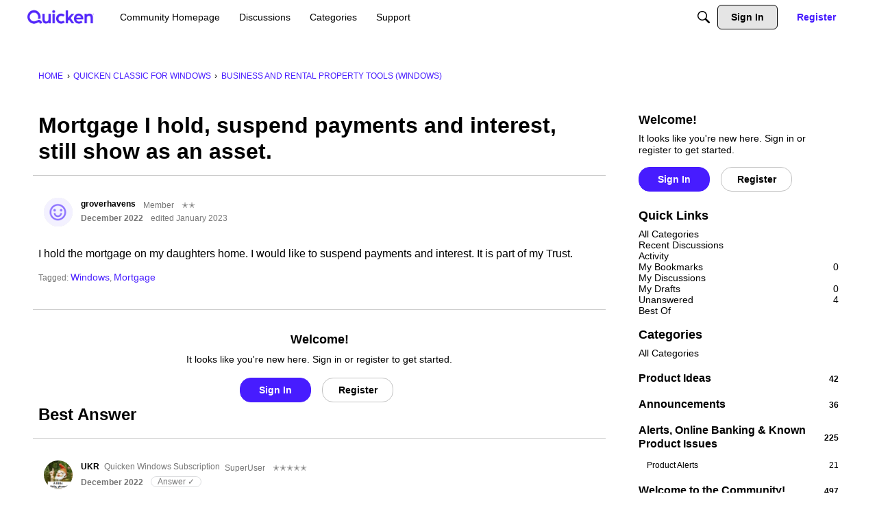

--- FILE ---
content_type: text/css
request_url: https://community.quicken.com/applications/vanilla/design/spoilers.css?v=69616285
body_size: -52
content:
div.Spoiler{margin:4px 10px 4px 0;padding:5px 10px;color:#e6e6e6;background-color:#e6e6e6;-moz-border-radius:3px;-webkit-border-radius:3px;border-radius:3px}div.Spoiler.SpoilerConfigured{background-color:#e6e6e6;background-color:#80808033;color:inherit}div.Spoiler div.SpoilerTitle{font-weight:700}div.Spoiler div.SpoilerTitle span{color:#fff}div.Spoiler div.SpoilerTitle input{-moz-border-radius:3px;-webkit-border-radius:3px;border-radius:3px;background:#fff;border:1px solid #818181;border:1px solid rgba(0,0,0,.2);color:#1a1a1a;color:#000c;display:inline;font-weight:700;margin:0 0 0 10px;padding:2px 5px;text-decoration:none;cursor:pointer}div.Spoiler div.SpoilerText{display:none;padding:3px 0 3px 5px;margin:3px 0;border-left:1px solid #818181;border-left:1px solid rgba(0,0,0,.2)}


--- FILE ---
content_type: application/javascript
request_url: https://community.quicken.com/api/v2/themes/2/assets/javascript.js?v=196636112-69616285&v=69616285
body_size: -76
content:
onVanillaReady(()=>{function addStyle(styleString){const style=document.createElement('style');style.textContent=styleString;document.head.append(style)}
addStyle(` 
/* Fix sidebar in homepage */ 
[class*="panelArea-overflowFull"] { 
    max-height: initial!important 
} 
`)});onVanillaReady(function(){addScript("https://www.googletagmanager.com/gtag/js?id=UA-46332846-1")})
function addScript(src){var s=document.createElement('script');s.setAttribute('src',src);s.setAttribute("async","async");s.setAttribute("defer","defer");document.body.appendChild(s)}
window.dataLayer=window.dataLayer||[];function gtag(){dataLayer.push(arguments)}
gtag('js',new Date());gtag('config','UA-46332846-1')

--- FILE ---
content_type: application/x-javascript
request_url: https://community.quicken.com/dist/v2/forum/chunks/addons/dashboard/MembersSearchDomain.DtT4rMyM.min.js
body_size: -70
content:
const __vite__mapDeps=(i,m=__vite__mapDeps,d=(m.f||(m.f=["../theme-foundation/forum.ygDCXjQl.css"])))=>i.map(i=>d[i]);
import{S as e,_ as o}from"../../../entries/forum.D05pUaFV.min.js";const _=new e("members",()=>o(()=>import("./MembersSearchDomain.loadable.BdG53HUu.min.js"),__vite__mapDeps([0]),import.meta.url));export{_ as M};
